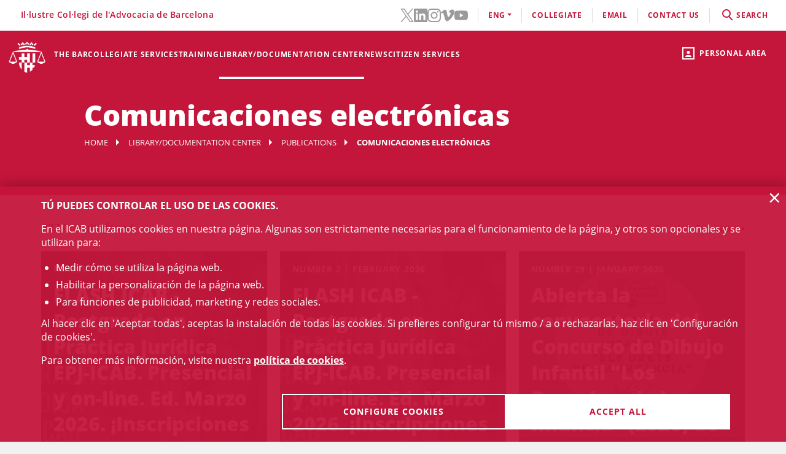

--- FILE ---
content_type: text/html;charset=UTF-8
request_url: https://webedit.icab.cat/en/conocimiento/publicaciones/comunicaciones-electonicas/
body_size: 9724
content:
<!DOCTYPE html>
<html lang="en">
	<head>
		<script>
	window.dataLayer = window.dataLayer || [];
	window.dataLayer.push({ 'userStatus': 'loggedOut' });
</script><script>(function(w,d,s,l,i){w[l]=w[l]||[];w[l].push({'gtm.start': new Date().getTime(),event:'gtm.js'});var f=d.getElementsByTagName(s)[0], j=d.createElement(s),dl=l!='dataLayer'?'&l='+l:'';j.async=true;j.src= 'https://www.googletagmanager.com/gtm.js?id='+i+dl;f.parentNode.insertBefore(j,f);})(window,document,'script','dataLayer','GTM-WZ6D28F');</script><title>Comunicaciones electrónicas</title>
<link rel="alternate" hreflang="es" href="/es/conocimiento/publicaciones/comunicaciones-electonicas/index.html" />
<link rel="alternate" hreflang="ca" href="/ca/biblioteca-centre-documentacio/publicacions/comunicacions-electroniques/index.html" />
<link type="text/css" rel="stylesheet" media="screen"	href="/export/system/modules/cat.icab.theme/resources/css/icab.css_333375677.css" />
<link type="text/css" rel="stylesheet" media="print"	href="/export/system/modules/cat.icab.theme/resources/css/icab-print.css_1061108441.css" />

<meta name="description"	content="" />
<meta name="keywords"		content="" />
<link type="image/x-icon" rel="shortcut icon" href="/export/system/modules/cat.icab.theme/resources/images/favicon.jpg" />
<meta charset="utf-8" />
<meta name="robots"				content="all" />
<meta name="viewport"			content="width=device-width,initial-scale=1,user-scalable=no" />
<meta name="HandheldFriendly"	content="true" />
<meta name="format-detection"	content="telephone=no" />
<meta name="theme-color"		content="#C60044"/>
<meta name="msapplication-square70x70logo" content="/export/system/modules/cat.icab.theme/resources/images/pwa/icon-72x72.png" />
<meta name="msapplication-square150x150logo" content="/export/system/modules/cat.icab.theme/resources/images/pwa/icon-152x152.png" />
<meta name="msapplication-wide310x150logo" content="/export/system/modules/cat.icab.theme/resources/images/pwa/icon-384x384.png" />
<meta name="msapplication-square310x310logo" content="/export/system/modules/cat.icab.theme/resources/images/pwa/icon-384x384.png" />
<meta name="referrer" content="no-referrer-when-downgrade" />
<link rel="apple-touch-icon" sizes="57x57" href="/export/system/modules/cat.icab.theme/resources/images/pwa/icon-72x72.png" />
<link rel="apple-touch-icon" sizes="60x60" href="/export/system/modules/cat.icab.theme/resources/images/pwa/icon-72x72.png" />
<link rel="apple-touch-icon" sizes="72x72" href="/export/system/modules/cat.icab.theme/resources/images/pwa/icon-72x72.png" />
<link rel="apple-touch-icon" sizes="76x76" href="/export/system/modules/cat.icab.theme/resources/images/pwa/icon-96x96.png" />
<link rel="apple-touch-icon" sizes="114x114" href="/export/system/modules/cat.icab.theme/resources/images/pwa/icon-128x128.png" />
<link rel="apple-touch-icon" sizes="120x120" href="/export/system/modules/cat.icab.theme/resources/images/pwa/icon-144x144.png" />
<link rel="apple-touch-icon" sizes="144x144" href="/export/system/modules/cat.icab.theme/resources/images/pwa/icon-144x144.png" />
<link rel="apple-touch-icon" sizes="152x152" href="/export/system/modules/cat.icab.theme/resources/images/pwa/icon-152x152.png" />
<link rel="apple-touch-icon" sizes="180x180" href="/export/system/modules/cat.icab.theme/resources/images/pwa/icon-192x192.png" />
<script>
	
            const token = null;
		</script></head>
	<body>
		<noscript><iframe src="https://www.googletagmanager.com/ns.html?id=GTM-WZ6D28F" height="0" width="0" style="display:none;visibility:hidden"></iframe></noscript><div class="ot-main-page-container">
			<header>
				<section class="ot-main-header" id="ot-main-header">
	<div id="mobile-topbar">
		<span data-add-body-class="mobile-menu-open">
			<img src="/system/modules/cat.icab.theme/resources/images/logo.png" alt="open menu" class="mobile-topbar__menu-icon">
			menú
		</span>
		<div class="position-center-xy mobile-topbar__title">Advocacia Barcelona</div>
	</div>
	<span class="ot-icon-search-mobile d-lg-none" data-toggle-body-class="search-menu-open">
		<span class="ot-icon ot-icon-mglass text-inverse big"></span>
	</span>
	<div class="personal-area-ext-container">
		<span class="personal-area d-none d-lg-block" data-toggle-body-class="personal-area-desktop-open" data-remove-class-on-external-click=".personal-area-form">
					<span class="ot-icon ot-icon-profile"></span>
					<span class="text">Personal area</span>
				</span>
				<span class="personal-area personal-area-mobile-icon d-lg-none" data-toggle-body-class="personal-area-open">
					<span class="ot-icon ot-icon-profile"></span>
				</span>
				<div class="personal-area-container">
					<div class="personal-area-form non-selectable">
						<form action="/rest/access/login" method="post" accept-charset="ISO-8859-1" id="login-form-413">
	<input id="redirect-413" name="redirect" type="hidden" value="/en/area-personal/" />		
	<div class="container-fluid">
		<div class="row no-gutters">
			<h3 class="title"><span class="profile"></span><span class="close" data-remove-body-class="personal-area-open">&times;</span>Personal area</h3>
			<div class="col-12">
				<div class="icab-form-group">
					<label for="input-name-413">User</label>
					<input type="text" name="name" id="input-id-413" placeholder="ICAB User / DNI / Email" value="" autocomplete="off" />
					<span class="info">COllegiate number or ICAB user / DNI / Email</span>
					</div>
			</div>
			<div class="col-12">
				<div class="icab-form-group mb-0">
					<label for="input-pwd-413">Password</label>
					<input type="password" name="pwd" id="input-pwd-413" placeholder="Password" value="" autocomplete="off" />
				</div>
				<a href="/en/access/recordar-contrasenya/" class="seemore-link-desktop">forgot passowrd</a>
				</div>
			<div class="personal-area-footer">
						<input type="submit" value="enter" autocomplete="off" accesskey="l" />
						<a href="/rest/access/login-cert?redirect=/en/area-personal/" onclick="(new IcabOverlay({body: 'Validating the digital certificate ...'})).open()" class="ot-input-button ot-button-inverse">enters with digital certificate</a>
						<p>I'm not an ICAB user</p>
						<a href="/en/access/nou-usuari/index.html" class="ot-input-button ot-button-inverse">register</a>
					</div>
				</div>
	</div>
	<script>
	document.querySelectorAll('#login-form-413').forEach(f => { 
		f.addEventListener("submit", e => {
			window.dataLayer = window.dataLayer || [];
			window.dataLayer?.push({ 'event': 'userLogin' });
		});
	})
</script></form></div>
				</div>
			</div>
	<section id="mobile-menu">
		<span data-remove-body-class="mobile-menu-open">&times;</span>
<nav class="ot-navbar">
	<a href="/en/index.html" class="ot-logo" accesskey="0"><img src="/export/system/modules/cat.icab.theme/resources/images/logo.png" alt="ICAB logo" /></a>
	<ol class="ot-list-l1 ot-navbar-links"><li><a href="/en/index.html">Home</a></li><li class="ot-has-children"><a href="/en/colegi/coneix-el-col-legi/the-president/" target="_self" accesskey="1">The Bar</a><ol class="ot-list-l2"><li class="ot-has-children"><a href="/en/colegi/coneix-el-col-legi/the-president/" target="_self">The Bar Association</a><ol class="ot-list-l3"><li><a href="/en/colegi/coneix-el-col-legi/the-president/" target="_self">The President</a></li><li><a href="/en/colegi/coneix-el-col-legi/the-board/" target="_self">The Board</a></li><li><a href="/en/colegi/coneix-el-col-legi/presentacio-i-funcions-video-institucional/" target="_self">Presentation and functions</a></li><li><a href="/en/colegi/coneix-el-col-legi/acords-de-la-junta/" target="_self">Council agreements</a></li><li><a href="/en/colegi/coneix-el-col-legi/finestra-unica/" target="_self">One-Stop Shop</a></li><li><a href="/en/colegi/coneix-el-col-legi/assemblees-generals/" target="_self">General Assemblies</a></li><li class="ot-has-children"><a href="/en/colegi/coneix-el-col-legi/transparencia/" target="_self">Transparency</a><ol class="ot-list-l4"></ol></li><li><a href="/en/colegi/coneix-el-col-legi/telefon-vermell/" target="_self">Red Telephone</a></li><li><a href="/en/colegi/coneix-el-col-legi/diputats-de-guardia/" target="_self">Guard deputies</a></li><li><a href="/en/colegi/coneix-el-col-legi/delegacions/" target="_self">Local Offices</a></li><li><a href="/en/colegi/coneix-el-col-legi/institucions-vinculades/" target="_self">Related Institutions</a></li><li class="ot-has-children"><a href="/en/colegi/coneix-el-col-legi/organs-consultius/" target="_self">Advisory bodies</a><ol class="ot-list-l4"></ol></li><li><a href="/en/colegi/coneix-el-col-legi/activitats-social-teatre-futbol-i-coral/" target="_self">Social activities (theater, football and choir)</a></li><li class="ot-has-children"><a href="/en/colegi/coneix-el-col-legi/responsabilitat-social-corporativa/" target="_self">Corporate Social Responsibility</a><ol class="ot-list-l4"></ol></li><li class="ot-has-children"><a href="/en/colegi/coneix-el-col-legi/accio-internacional/" target="_self">International Action</a><ol class="ot-list-l4"></ol></li><li class="ot-has-children"><a href="/en/colegi/coneix-el-col-legi/sala-de-premsa/notes-de-premsa/" target="_self">Newsroom</a><ol class="ot-list-l4"></ol></li></ol></li><li><a href="/en/colegi/comissions-i-seccions/" target="_self">Committees and Sections</a></li><li><a href="/en/colegi/normativa-professional-i-collegial/" target="_self">Professional Rules</a></li><li class="ot-has-children"><a href="/en/colegi/el-palauet-casades/" target="_self">El Palauet Casades</a><ol class="ot-list-l3"><li class="d-none-navbar"><a href="/en/colegi/el-palauet-casades/sales-i-espais-collegiats/" target="_self">Other rooms</a></li><li class="d-none-navbar"><a href="/en/colegi/el-palauet-casades/historia/" target="_self">History</a></li><li class="d-none-navbar"><a href="/en/colegi/el-palauet-casades/visites-guiades/" target="_self">Guided tours for citizens</a></li><li class="d-none-navbar"><a href="/en/colegi/el-palauet-casades/ubicacio-i-contacte/" target="_self">Map and contact</a></li></ol></li><li><a href="/en/colegi/publicacions-icab/" target="_self">ICAB Publications</a></li><li class="ot-has-children"><a href="/en/colegi/servicio-de-empleo-y-orientacion-profesional-soop/" target="_self">Servicio de Empleo y Orientación Profesional (SOOP)</a><ol class="ot-list-l3"><li><a href="/en/colegi/servicio-de-empleo-y-orientacion-profesional-soop/abogacia-emprendedora/" target="_self">Abogacía Emprendedora</a></li><li><a href="/en/colegi/servicio-de-empleo-y-orientacion-profesional-soop/asesoramiento-personalizado/" target="_self">Asesoramiento personalizado</a></li><li><a href="/en/colegi/servicio-de-empleo-y-orientacion-profesional-soop/bolsa-de-trabajo-icab/" target="_self">Bolsa de Trabajo ICAB</a></li><li><a href="/en/colegi/servicio-de-empleo-y-orientacion-profesional-soop/orientacion-e-intermediacion-laboral/" target="_self">Orientación e Intermediación Laboral</a></li><li><a href="/en/colegi/servicio-de-empleo-y-orientacion-profesional-soop/tips-and-models/" target="_self">Tips and models</a></li><li><a href="/en/colegi/servicio-de-empleo-y-orientacion-profesional-soop/useful-links/" target="_self">Useful links</a></li></ol></li><li class="ot-has-children"><a href="/en/colegi/alta/index.html" target="_self">Date de alta</a><ol class="ot-list-l3"><li><a href="/en/colegi/alta/index.html" target="_self">Date de alta</a></li><li class="ot-has-children"><a href="/en/colegi/alta/ejercientes/" target="_self">Ejercientes</a><ol class="ot-list-l4"></ol></li><li class="ot-has-children"><a href="/en/colegi/alta/no-ejercientes/" target="_self">No ejercientes</a><ol class="ot-list-l4"></ol></li><li><a href="/en/colegi/alta/estudiantes-asociados/" target="_self">Estudiantes asociados/as</a></li><li><a href="/en/colegi/alta/profesionales-asociados/" target="_self">Profesionales asociados/as</a></li><li><a href="/en/colegi/alta/sesiones-orientacion-profesional/" target="_self">Sesiones Orientación Profesional</a></li></ol></li><li><a href="/en/colegi/contacta/departaments/" target="_self">Contact</a></li></ol></li><li class="ot-has-children"><a href="/en/servicios-y-tramites-colegiales/tramites-colegiales/" target="_self" accesskey="2">Collegiate services</a><ol class="ot-list-l2"><li class="ot-has-children"><a href="/en/servicios-y-tramites-colegiales/tramites-colegiales/" target="_self">All procedures and services</a><ol class="ot-list-l3"><li class="d-none-navbar"><a href="/en/servicios-y-tramites-colegiales/tramites-colegiales/aca-sp/" target="_self">Información para tramitar el certificado digital ACA para representante de sociedades profesionales inscritas en el Registro de Sociedades Profesionales del ICAB</a></li></ol></li><li><a href="/en/servicios-y-tramites-colegiales/ejercientes/" target="_self">Practising</a></li><li><a href="/en/servicios-y-tramites-colegiales/no-ejercientes/" target="_self">Non Practising</a></li><li><a href="/en/servicios-y-tramites-colegiales/profesionales-asociados/" target="_self">Associated Professionals</a></li><li><a href="/en/servicios-y-tramites-colegiales/estudiantes-asociados/" target="_self">Associated Students</a></li><li><a href="/en/servicios-y-tramites-colegiales/faqs/" target="_self">Frequently asked questions (FAQs)</a></li></ol></li><li class="ot-has-children"><a href="/en/formacion/toda-la-oferta-formativa/" target="_self" accesskey="3">Training</a><ol class="ot-list-l2"><li><a href="/en/formacion/toda-la-oferta-formativa/" target="_self">All training offer</a></li><li class="ot-has-children"><a href="/en/formacion/1st-european-congress-on-personal-insolvency/" target="_self">1st European Congress on Personal Insolvency</a><ol class="ot-list-l3"><li><a href="/en/formacion/1st-european-congress-on-personal-insolvency/home/" target="_self">Videos</a></li><li><a href="/en/formacion/1st-european-congress-on-personal-insolvency/program/" target="_self">Program</a></li><li><a href="/en/formacion/1st-european-congress-on-personal-insolvency/registration/" target="_self">Registration</a></li><li><a href="/en/formacion/1st-european-congress-on-personal-insolvency/honor-committee/" target="_self">Honour Committee</a></li><li><a href="/en/formacion/1st-european-congress-on-personal-insolvency/scientific-committee/" target="_self">Scientific Committee</a></li><li><a href="/en/formacion/1st-european-congress-on-personal-insolvency/organizing-committee/" target="_self">Organizing Committee</a></li><li><a href="/en/formacion/1st-european-congress-on-personal-insolvency/panelists/" target="_self">Panelists</a></li><li><a href="/en/formacion/1st-european-congress-on-personal-insolvency/bibliography/" target="_self">Bibliography</a></li></ol></li><li class="ot-has-children"><a href="/en/formacion/escuela-de-practica-juridica/" target="_self">School of Legal Practice - EPJ</a><ol class="ot-list-l3"><li><a href="/en/formacion/escuela-de-practica-juridica/Postgraduate-in-Legal-Practice-EPJ-ICAB/" target="_self">Postgraduate in Legal Practice EPJ-ICAB</a></li><li><a href="/en/formacion/escuela-de-practica-juridica/Subjects-and-Topics/" target="_self">Subjects and Topics</a></li><li><a href="/en/formacion/escuela-de-practica-juridica/Teachers/" target="_self">Teachers</a></li><li><a href="/en/formacion/escuela-de-practica-juridica/Requirements-and-registration/" target="_self">Requirements and registration</a></li><li><a href="/en/formacion/escuela-de-practica-juridica/Rules/" target="_self">Rules</a></li><li><a href="/en/formacion/escuela-de-practica-juridica/Practices/" target="_self">Practices</a></li><li><a href="/en/formacion/escuela-de-practica-juridica/the-school-epj/" target="_self">The School </a></li></ol></li><li><a href="/en/formacion/masters-de-acceso-a-la-profesion/" target="_self">Másters de acceso a la profesión</a></li><li class="ot-has-children"><a href="/en/formacion/masters-de-especializacion/" target="_self">Másters de especialización</a><ol class="ot-list-l3"><li><a href="/en/formacion/masters-de-especializacion/icab-masters/" target="_self">ICAB Masters</a></li><li><a href="/en/formacion/masters-de-especializacion/campus-requisitos-para-acceder-a-un-master/" target="_self">Requisitos para acceder a un Máster</a></li><li><a href="/en/formacion/masters-de-especializacion/masters-tramites-de-matricula/" target="_self"> Trámites de matrícula Másters</a></li><li><a href="/en/formacion/masters-de-especializacion/masters-superacion/" target="_self">Superación Másters</a></li><li><a href="/en/formacion/masters-de-especializacion/masters-normas/" target="_self">Normas Másters</a></li><li><a href="/en/formacion/masters-de-especializacion/practicas-epj-y-masters/" target="_self">Prácticas </a></li><li><a href="/en/formacion/masters-de-especializacion/dotaciones-becas/" target="_self">Dotaciones becas</a></li></ol></li><li><a href="/en/formacion/formacion-incompany/" target="_self">Formación In Company</a></li><li class="ot-has-children"><a href="/en/formacion/formacion-continua/" target="_self">Formación continua</a><ol class="ot-list-l3"><li class="ot-has-children"><a href="/en/formacion/formacion-continua/formats-audiovisuals/" target="_self">Formats audiovisuals</a><ol class="ot-list-l4"></ol></li><li class="ot-has-children"><a href="/en/formacion/formacion-continua/e-learning/" target="_self">e-Learning</a><ol class="ot-list-l4"></ol></li><li><a href="/en/formacion/formacion-continua/idiomas/" target="_self">Languages</a></li><li><a href="/en/formacion/formacion-continua/alta-baja-de-comisiones-secciones/" target="_self"> Alta/baja de Comisiones y Secciones</a></li></ol></li><li class="ot-has-children"><a href="/en/formacion/international-training/" target="_self">International Training</a><ol class="ot-list-l3"><li class="d-none-navbar ot-has-children"><a href="/en/formacion/international-training/erasmus-plus-/" target="_self">Erasmus +</a><ol class="ot-list-l4"></ol></li><li class="d-none-navbar"><a href="/en/formacion/international-training/academy-era/" target="_self">Academy of European Law: ERA</a></li><li class="d-none-navbar"><a href="/en/formacion/international-training/young-european-lawyers-academy/" target="_self">Young European Lawyers Academy</a></li><li class="d-none-navbar"><a href="/en/formacion/international-training/young-lawyers-contest/" target="_self">Young Lawyers Contest</a></li><li class="d-none-navbar"><a href="/en/formacion/international-training/upcoming-international-training-courses/" target="_self">Upcoming International Training courses</a></li></ol></li><li><a href="/en/formacion/busqueda/" target="_self">All training</a></li></ol></li><li class="selected ot-has-children"><a href="http://biblio.icab.cat/" target="_blank" accesskey="4">Library/Documentation Center</a><ol class="ot-list-l2"><li class="ot-has-children"><a href="http://biblio.icab.cat/" target="_blank">Library</a><ol class="ot-list-l3"><li class="ot-has-children"><a href="/en/conocimiento/biblioteca/alertas-juridicas/" target="_self">Alertas jurídicas</a><ol class="ot-list-l4"></ol></li><li><a href="http://biblio.icab.cat/" target="_blank">Library Catalog</a></li><li class="ot-has-children"><a href="/en/conocimiento/biblioteca/biblioteca-digital/" target="_self">Digital Library</a><ol class="ot-list-l4"></ol></li><li><a href="/en/conocimiento/biblioteca/hemeroteca/" target="_self">Digital Archive</a></li><li><a href="/en/conocimiento/biblioteca/legislacion-jurisprudencia-y-doctrina/" target="_self">Database</a></li><li class="ot-has-children"><a href="/en/conocimiento/biblioteca/conoce-la-biblioteca/" target="_self">Relevant library data</a><ol class="ot-list-l4"></ol></li><li><a href="/en/conocimiento/biblioteca/centro-de-documentacion/" target="_self">Documentation center</a></li><li class="ot-has-children"><a href="/en/conocimiento/biblioteca/servicios/" target="_self">Library services</a><ol class="ot-list-l4"></ol></li></ol></li><li class="selected ot-has-children"><a href="/en/conocimiento/publicaciones/" target="_self">Publications</a><ol class="ot-list-l3"><li><a href="/en/conocimiento/publicaciones/mon-juridic/" target="_self">Món Jurídic</a></li><li><a href="/en/conocimiento/publicaciones/boletin-de-actualidad-juridica-del-gaj-barcelona/" target="_self">Boletín de actualidad jurídica del GAJ Barcelona</a></li><li class="current selected"><a href="/en/conocimiento/publicaciones/comunicaciones-electonicas/" target="_self">Comunicaciones electrónicas</a></li><li><a href="/en/conocimiento/publicaciones/informes-icab/" target="_self">Informes ICAB</a></li><li><a href="/en/conocimiento/publicaciones/europa-en-breve/" target="_self">Europa en breve</a></li><li><a href="/en/conocimiento/publicaciones/abogacia.es/" target="_self">Abogacia.es</a></li><li class="ot-has-children"><a href="/en/conocimiento/publicaciones/a-la-carta/" target="_self">A la carta</a><ol class="ot-list-l4"></ol></li></ol></li></ol></li><li class="ot-has-children"><a href="/en/actualitat/agenda/" target="_self" accesskey="5">News</a><ol class="ot-list-l2"><li><a href="/en/actualitat/agenda/" target="_self">Events</a></li><li><a href="/en/actualitat/noticies/" target="_self">News</a></li><li><a href="/en/actualitat/actualitat-juridica/" target="_self">Legal news</a></li><li><a href="/en/actualitat/recull-de-premsa/" target="_self"> Press releases</a></li><li><a href="/en/actualitat/subvencions-premis-i-beques/" target="_self">Grants, aids, subsidies and prizes</a></li><li><a href="/en/actualitat/documents/" target="_self">Documents</a></li><li><a href="/en/actualitat/other-entities/" target="_self">Other entities</a></li></ol></li><li class="ot-has-children"><a href="/en/servicios-a-la-ciudadania/" target="_self" accesskey="6">Citizen services</a><ol class="ot-list-l2"><li class="ot-has-children"><a href="/en/servicios-a-la-ciudadania/necesito-un-abogado/" target="_self">Necesito un abogado/a</a><ol class="ot-list-l3"><li><a href="/en/servicios-a-la-ciudadania/necesito-un-abogado/buscador-de-profesionales/" target="_self">Buscador de profesionales</a></li></ol></li><li class="ot-has-children"><a href="/en/servicios-a-la-ciudadania/justicia-gratuita/" target="_self">Legal Aid</a><ol class="ot-list-l3"><li class="ot-has-children"><a href="/en/servicios-a-la-ciudadania/justicia-gratuita/servicio-de-orientacion-juridica-puntos-soj/" target="_self">Servicio de Orientación Jurídica - Puntos SOJ</a><ol class="ot-list-l4"></ol></li><li><a href="/en/servicios-a-la-ciudadania/justicia-gratuita/soj-on-line/" target="_self">SOJ On-line</a></li></ol></li><li class="ot-has-children"><a href="/en/servicios-a-la-ciudadania/registro-profesionales/" target="_self">Professional Directory</a><ol class="ot-list-l3"><li><a href="/en/servicios-a-la-ciudadania/registro-profesionales/administradores-concursales/" target="_self">Administradores y Administradoras concursales</a></li><li><a href="/en/servicios-a-la-ciudadania/registro-profesionales/contadores-partidores/" target="_self">Contadores/-as-partidores/-as</a></li><li><a href="/en/servicios-a-la-ciudadania/registro-profesionales/auditores-en-entornos-tecnologicos/" target="_self">Auditores y Auditoras en entornos tecnológicos</a></li><li><a href="/en/servicios-a-la-ciudadania/registro-profesionales/abogados-servicios-probono-ico/" target="_self">Abogados y Abogadas Servicios Probono ICO</a></li><li><a href="/en/servicios-a-la-ciudadania/registro-profesionales/arbitros/" target="_self">Profesionales del arbitraje</a></li><li><a href="/en/servicios-a-la-ciudadania/registro-profesionales/mediadores/" target="_self">Abogacía mediadora</a></li></ol></li><li><a href="/en/servicios-a-la-ciudadania/obtencion-certificaciones-catastrales/" target="_self">Obtención certificaciones catastrales</a></li><li class="ot-has-children"><a href="/en/servicios-a-la-ciudadania/reclamaciones/" target="_self">Complaints</a><ol class="ot-list-l3"><li><a href="/en/servicios-a-la-ciudadania/reclamaciones/formulario-reclamacion/" target="_self">Formulario reclamación</a></li></ol></li><li class="ot-has-children"><a href="/en/servicios-a-la-ciudadania/ADR-General/" target="_self">ADR-ICAB Center for Alternative Conflict Resolution</a><ol class="ot-list-l3"><li><a href="/en/servicios-a-la-ciudadania/ADR-General/adr-fbe/" target="_self">ADR - FBE</a></li></ol></li></ol></li></ol>
</nav><section class="ot-topbar">
	<div class="company-name">Il·lustre Col·legi de l'Advocacia de Barcelona</div>
	<div class="options-wrapper">
		<div class="options">
			<div class="d-none d-lg-block">
				<ul class="social-links-list">
				 	<li>
								<a href="https://twitter.com/ICABarcelona" target="_blank" aria-label="Twitter(link opens in new windows)" rel="noopener">
									<svg class="svg-icon" aria-hidden="true">
	<title></title>
	<use xlink:href="#twitter"></use>
</svg></a>
							</li>
						<li>
								<a href="https://www.linkedin.com/school/advocaciabarcelona/" target="_blank" aria-label="LinkedIn(link opens in new windows)" rel="noopener">
									<svg class="svg-icon" aria-hidden="true">
	<title></title>
	<use xlink:href="#linkedin"></use>
</svg></a>
							</li>
						<li>
								<a href="https://www.instagram.com/icabarcelona/" target="_blank" aria-label="Instagram(link opens in new windows)" rel="noopener">
									<svg class="svg-icon" aria-hidden="true">
	<title></title>
	<use xlink:href="#instagram"></use>
</svg></a>
							</li>
						<li>
								<a href="https://vimeo.com/advocaciabarcelona" target="_blank" aria-label="Vimeo(link opens in new windows)" rel="noopener">
									<svg class="svg-icon" aria-hidden="true">
	<title></title>
	<use xlink:href="#vimeo"></use>
</svg></a>
							</li>
						<li>
								<a href="https://www.youtube.com/c/advocaciabarcelona " target="_blank" aria-label="YouTube(link opens in new windows)" rel="noopener">
									<svg class="svg-icon" aria-hidden="true">
	<title></title>
	<use xlink:href="#youtube"></use>
</svg></a>
							</li>
						</ul>
			</div>
			<div class="d-lg-none">
				<div class="dropdown icab-dropdown">
					<span class="dropdown-toggle" id="dropdownMenuButton" data-toggle="dropdown" aria-haspopup="true" aria-expanded="false">
	follow us</span>
<ul class="dropdown-menu" aria-labelledby="dropdownMenuButton">
	<li>
				<a href="https://twitter.com/ICABarcelona" target="_blank" aria-label="Twitter(link opens in new windows)" rel="noopener">
					<svg class="svg-icon" aria-hidden="true">
	<title></title>
	<use xlink:href="#twitter"></use>
</svg><span>Twitter</span>
				</a>
			</li>
		<li>
				<a href="https://www.linkedin.com/school/advocaciabarcelona/" target="_blank" aria-label="LinkedIn(link opens in new windows)" rel="noopener">
					<svg class="svg-icon" aria-hidden="true">
	<title></title>
	<use xlink:href="#linkedin"></use>
</svg><span>LinkedIn</span>
				</a>
			</li>
		<li>
				<a href="https://www.instagram.com/icabarcelona/" target="_blank" aria-label="Instagram(link opens in new windows)" rel="noopener">
					<svg class="svg-icon" aria-hidden="true">
	<title></title>
	<use xlink:href="#instagram"></use>
</svg><span>Instagram</span>
				</a>
			</li>
		<li>
				<a href="https://vimeo.com/advocaciabarcelona" target="_blank" aria-label="Vimeo(link opens in new windows)" rel="noopener">
					<svg class="svg-icon" aria-hidden="true">
	<title></title>
	<use xlink:href="#vimeo"></use>
</svg><span>Vimeo</span>
				</a>
			</li>
		<li>
				<a href="https://www.youtube.com/c/advocaciabarcelona " target="_blank" aria-label="YouTube(link opens in new windows)" rel="noopener">
					<svg class="svg-icon" aria-hidden="true">
	<title></title>
	<use xlink:href="#youtube"></use>
</svg><span>YouTube</span>
				</a>
			</li>
		</ul></div>
			</div>
			<div class="language-dropdown">
				<div class="dropdown icab-dropdown">
					<span class="dropdown-toggle" id="dropdownMenuButton" data-toggle="dropdown" aria-haspopup="true" aria-expanded="false">eng</span>
<ul class="dropdown-menu" aria-labelledby="dropdownMenuButton"><li class="ot-l1"><a href="/es/conocimiento/publicaciones/comunicaciones-electonicas/index.html">ESP</a></li><li class="ot-l1"><a href="/ca/biblioteca-centre-documentacio/publicacions/comunicacions-electroniques/index.html">cat</a></li></ul></div>
			</div>
			<div><a href="/en/colegi/alta/index.html">Collegiate</a></div>
			<div><a target="_blank" href="https://mail.google.com">email</a></div>
			<div><a href="/en/colegi/contacta/departaments/" accesskey="c">contact us</a></div>
			<div class="search-container" data-toggle-body-class="search-menu-open">
				<span class="search-desktop">
					<span class="search">
						<span class="ot-icon ot-icon-mglass"></span>search</span>
					<span class="search-close">close</span>
				</span>
			</div>
		</div>
	</div>
	<section class="search-form">
	<form method="get" action="/en/search/" class="main-search-form" data-store-search-on-submit="Latest searches">
		<div class="ot-search-input">
			<input type="search" placeholder="What are you looking for?" name="q" id="input-q-top" value="" autocomplete="off" aria-label="search" /><span class="ot-icon ot-icon-mglass text"></span>
			<span class="ot-icon ot-icon-left-arrow text" data-remove-body-class="search-menu-open"></span>
		</div>
		<a href="/en/servicios-a-la-ciudadania/necesito-un-abogado/buscador-de-profesionales/" class="professionals-search-button"><span>professional search</span><span class="ot-icon ot-icon-right-arrow light"></span></a>
	</form>
	</section></section></section>
	<section class="ot-main-inner-header">
		<section class="ot-inner-page-header">
	<h1>Comunicaciones electrónicas</h1>
	<nav class="ot-nav-breadcrumb">
	<ol>
		<li><a href="/en/index.html">Home</a></li>
		<li><a href="/en/conocimiento/biblioteca/">Library/Documentation Center</a></li>
			<li><a href="/en/conocimiento/publicaciones/">Publications</a></li>
			<li><span>Comunicaciones electrónicas</span></li>
	</ol>
</nav></section></section>
</section></header>
			<main class="ot-main-content-container" data-page-type="containerpage">
				<div class="ot-main-content">
					<section id="main-content">
						<div  id="centercontainer" ><section class="icab-list-container">
				<section class="position-relative" data-results="2373">
	<span id="page2972" class="icab-anchor" aria-hidden></span>
	<div class="section-container ">
	<div class="section-content">
			<div class="row no-gutters icab-pagination-and-text-wrapper">
		<div class="col-12 col-md-6">
			<span class="results-found">2373 results found</span>
		</div>
		<div class="col-12 col-md-6 d-none d-md-block"><nav aria-label="Pagination" class="text-align-right">
		<ul class="icab-pagination">
			<li class='active'><a href="/en/conocimiento/publicaciones/comunicaciones-electonicas/index.html?page=1#page2972">1</a></li>
			<li ><a href="/en/conocimiento/publicaciones/comunicaciones-electonicas/index.html?page=2#page2972">2</a></li>
			<li ><a href="/en/conocimiento/publicaciones/comunicaciones-electonicas/index.html?page=3#page2972">3</a></li>
			<li ><a href="/en/conocimiento/publicaciones/comunicaciones-electonicas/index.html?page=4#page2972">4</a></li>
			<li ><a href="/en/conocimiento/publicaciones/comunicaciones-electonicas/index.html?page=5#page2972">5</a></li>
			<li class="next">
					<a href="/en/conocimiento/publicaciones/comunicaciones-electonicas/index.html?page=2#page2972" aria-label="next">next</a>
				</li>
			</ul>
	</nav></div>
	</div>
<div data-tags-placeholder></div>
<ul class="flex-list flex-list-3-columns" id="list-5191">
	<li>
			<div class="icab-basic-card icab-basic-card-image icab-basic-card-alt">
	<div class="flex-top">
		<span class="card-pretitle">number&#160;10 |&#160;February&#160;2026</span>
			<h3 class="card-title"><a href="/.content/icab-newsletter/newsletter_02383.xml">FLASH ICAB - Postgrado en Práctica Jurídica EPJ-ICAB. Presencial y on-line. Ed. Marzo 2026. ¡Inscripciones abiertas!</a></h3>
			<div class="card-text">
			</div>
	</div>
	<div class="container-fluid card-footer">
		</div>
	<div class="card-bg" aria-hidden="true">
			<img data-set-id="card-alt" data-src="/.galleries/imatges-noticies/Slide-Postgrau-EPJ-ICAB-Mar-2026.jpg" data-srcset="/export/sites/icab/.galleries/imatges-noticies/Slide-Postgrau-EPJ-ICAB-Mar-2026.jpg_386637790.jpg 300w, /export/sites/icab/.galleries/imatges-noticies/Slide-Postgrau-EPJ-ICAB-Mar-2026.jpg_736708208.jpg 406w" data-sizes="(max-width: 991px) 50vw, (max-width: 1199px) 33vw, 406px" alt="" />
</div>
	</div></li><li>
			<div class="icab-basic-card icab-basic-card-image icab-basic-card-alt">
	<div class="flex-top">
		<span class="card-pretitle">number&#160;2 |&#160;February&#160;2026</span>
			<h3 class="card-title"><a href="/.content/icab-newsletter/newsletter_02382.xml">FLASH ICAB - Postgrado en Práctica Jurídica EPJ-ICAB. Presencial y on-line. Ed. Marzo 2026. ¡Inscripciones abiertas!</a></h3>
			<div class="card-text">
			</div>
	</div>
	<div class="container-fluid card-footer">
		</div>
	<div class="card-bg" aria-hidden="true">
			<img data-set-id="card-alt" data-src="/.galleries/imatges-noticies/Slide-Postgrau-EPJ-ICAB-Mar-2026.jpg" data-srcset="/export/sites/icab/.galleries/imatges-noticies/Slide-Postgrau-EPJ-ICAB-Mar-2026.jpg_386637790.jpg 300w, /export/sites/icab/.galleries/imatges-noticies/Slide-Postgrau-EPJ-ICAB-Mar-2026.jpg_736708208.jpg 406w" data-sizes="(max-width: 991px) 50vw, (max-width: 1199px) 33vw, 406px" alt="" />
</div>
	</div></li><li>
			<div class="icab-basic-card icab-basic-card-image icab-basic-card-alt">
	<div class="flex-top">
		<span class="card-pretitle">number&#160;29 |&#160;January&#160;2026</span>
			<h3 class="card-title"><a href="/.content/icab-newsletter/newsletter_02396.xml">Abierta la convocatoria del Concurso de Dibujo Infantil "Los Derechos de la Infancia" (2026) de la Fundación Sant Raimon de Penyafort</a></h3>
			<div class="card-text">
			</div>
	</div>
	<div class="container-fluid card-footer">
		</div>
	<div class="card-bg" aria-hidden="true">
			<img data-set-id="card-alt" data-src="/.galleries/imatges-noticies/Concurs-Drets-Infancia-CAT-WEb.jpg" data-srcset="/export/sites/icab/.galleries/imatges-noticies/Concurs-Drets-Infancia-CAT-WEb.jpg_386637790.jpg 300w, /export/sites/icab/.galleries/imatges-noticies/Concurs-Drets-Infancia-CAT-WEb.jpg_736708208.jpg 406w" data-sizes="(max-width: 991px) 50vw, (max-width: 1199px) 33vw, 406px" alt="" />
</div>
	</div></li><li>
			<div class="icab-basic-card icab-basic-card-image icab-basic-card-alt">
	<div class="flex-top">
		<span class="card-pretitle">number&#160;30 |&#160;January&#160;2026</span>
			<h3 class="card-title"><a href="/.content/icab-newsletter/newsletter_02394.xml">FLASH ASOCIADOS - Postgrado en Práctica Jurídica EPJ-ICAB. Presencial y on-line. Ed. Marzo 2025</a></h3>
			<div class="card-text">
			</div>
	</div>
	<div class="container-fluid card-footer">
		</div>
	<div class="card-bg" aria-hidden="true">
			<img data-set-id="card-alt" data-src="/.galleries/imatges-noticies/Slide-Postgrau-EPJ-ICAB-Mar-2026.jpg" data-srcset="/export/sites/icab/.galleries/imatges-noticies/Slide-Postgrau-EPJ-ICAB-Mar-2026.jpg_386637790.jpg 300w, /export/sites/icab/.galleries/imatges-noticies/Slide-Postgrau-EPJ-ICAB-Mar-2026.jpg_736708208.jpg 406w" data-sizes="(max-width: 991px) 50vw, (max-width: 1199px) 33vw, 406px" alt="" />
</div>
	</div></li><li>
			<div class="icab-basic-card icab-basic-card-image icab-basic-card-alt">
	<div class="flex-top">
		<span class="card-pretitle">number&#160;29 |&#160;January&#160;2026</span>
			<h3 class="card-title"><a href="/.content/icab-newsletter/newsletter_02369.xml">#SantRaimon26: Visita a los Jardines Laribal, el Teatre Grec y la Font del Gat</a></h3>
			<div class="card-text">
			</div>
	</div>
	<div class="container-fluid card-footer">
		</div>
	<div class="card-bg" aria-hidden="true">
			<img data-set-id="card-alt" data-src="/.galleries/imatges-noticies/Jardins-Laribal-Sant-Raimon-26.jpg" data-srcset="/export/sites/icab/.galleries/imatges-noticies/Jardins-Laribal-Sant-Raimon-26.jpg_386637790.jpg 300w, /export/sites/icab/.galleries/imatges-noticies/Jardins-Laribal-Sant-Raimon-26.jpg_736708208.jpg 406w" data-sizes="(max-width: 991px) 50vw, (max-width: 1199px) 33vw, 406px" alt="" />
</div>
	</div></li><li>
			<div class="icab-basic-card icab-basic-card-image icab-basic-card-alt">
	<div class="flex-top">
		<span class="card-pretitle">number&#160;28 |&#160;January&#160;2026</span>
			<h3 class="card-title"><a href="/.content/icab-newsletter/newsletter_02395.xml"></a></h3>
			<div class="card-text">
			</div>
	</div>
	<div class="container-fluid card-footer">
		</div>
	<div class="card-bg" aria-hidden="true">
			<img data-set-id="card-alt" data-src="/system/modules/cat.icab.theme/newsletter-template/templates/Agenda_Formacio__esp.jpg" data-srcset="/export/system/modules/cat.icab.theme/newsletter-template/templates/Agenda_Formacio__esp.jpg_818977861.jpg 300w, /export/system/modules/cat.icab.theme/newsletter-template/templates/Agenda_Formacio__esp.jpg_278045605.jpg 406w" data-sizes="(max-width: 991px) 50vw, (max-width: 1199px) 33vw, 406px" alt="" />
</div>
	</div></li><li>
			<div class="icab-basic-card icab-basic-card-image icab-basic-card-alt">
	<div class="flex-top">
		<span class="card-pretitle">27&#160;January&#160;2026</span>
			<h3 class="card-title"><a href="/.content/icab-newsletter/newsletter_02393.xml">FLASH ICAB - Comisión de Extranjería</a></h3>
			<div class="card-text">
			El Consejo de Ministros ha acordado en el día de hoy el inicio de un procedimiento de urgencia de un Real Decreto que permitiría la regularización extraordinaria ciudadanos/as extranjeros. ...</div>
	</div>
	<div class="container-fluid card-footer">
		</div>
	<div class="card-bg" aria-hidden="true">
			<img data-set-id="card-alt" data-src="/system/modules/cat.icab.theme/newsletter-template/templates/logo-icab-square.png" data-srcset="" data-sizes="(max-width: 991px) 50vw, (max-width: 1199px) 33vw, 406px" alt="" />
</div>
	</div></li><li>
			<div class="icab-basic-card icab-basic-card-image icab-basic-card-alt">
	<div class="flex-top">
		<span class="card-pretitle">number&#160;27 |&#160;January&#160;2026</span>
			<h3 class="card-title"><a href="/.content/icab-newsletter/newsletter_02392.xml">#SantRaimon26: Visita a Torre Baró (inspirada en la ruta del autobús 47)</a></h3>
			<div class="card-text">
			</div>
	</div>
	<div class="container-fluid card-footer">
		</div>
	<div class="card-bg" aria-hidden="true">
			<img data-set-id="card-alt" data-src="/.galleries/imatges-noticies/Activitats-Socials_Visita-el-47.jpg" data-srcset="/export/sites/icab/.galleries/imatges-noticies/Activitats-Socials_Visita-el-47.jpg_386637790.jpg 300w, /export/sites/icab/.galleries/imatges-noticies/Activitats-Socials_Visita-el-47.jpg_736708208.jpg 406w" data-sizes="(max-width: 991px) 50vw, (max-width: 1199px) 33vw, 406px" alt="" />
</div>
	</div></li><li>
			<div class="icab-basic-card icab-basic-card-image icab-basic-card-alt">
	<div class="flex-top">
		<span class="card-pretitle">number&#160;27 |&#160;January&#160;2026</span>
			<h3 class="card-title"><a href="/.content/icab-newsletter/newsletter_02391.xml"></a></h3>
			<div class="card-text">
			</div>
	</div>
	<div class="container-fluid card-footer">
		</div>
	<div class="card-bg" aria-hidden="true">
			<img data-set-id="card-alt" data-src="/system/modules/cat.icab.theme/newsletter-template/templates/2024-general2/header.jpg" data-srcset="/export/system/modules/cat.icab.theme/newsletter-template/templates/2024-general2/header.jpg_1537601095.jpg 300w, /export/system/modules/cat.icab.theme/newsletter-template/templates/2024-general2/header.jpg_717088271.jpg 406w" data-sizes="(max-width: 991px) 50vw, (max-width: 1199px) 33vw, 406px" alt="" />
</div>
	</div></li><li>
			<div class="icab-basic-card icab-basic-card-image icab-basic-card-alt">
	<div class="flex-top">
		<span class="card-pretitle">number&#160;27 |&#160;January&#160;2026</span>
			<h3 class="card-title"><a href="/.content/icab-newsletter/newsletter_02390.xml">FLASH ICAB - Miércoles en el turno: Nuevo módulo de compensación económica: asistencia letrada en el expediente de desamparo de la DGPPIA</a></h3>
			<div class="card-text">
			</div>
	</div>
	<div class="container-fluid card-footer">
		</div>
	<div class="card-bg" aria-hidden="true">
			<img data-set-id="card-alt" data-src="/.galleries/imatges-noticies/Dimecres-al-Torn-28-de-gener-de-2026.jpg" data-srcset="/export/sites/icab/.galleries/imatges-noticies/Dimecres-al-Torn-28-de-gener-de-2026.jpg_583151295.jpg 300w, /export/sites/icab/.galleries/imatges-noticies/Dimecres-al-Torn-28-de-gener-de-2026.jpg_736708208.jpg 406w" data-sizes="(max-width: 991px) 50vw, (max-width: 1199px) 33vw, 406px" alt="" />
</div>
	</div></li><li>
			<div class="icab-basic-card icab-basic-card-image icab-basic-card-alt">
	<div class="flex-top">
		<span class="card-pretitle">number&#160;27 |&#160;January&#160;2026</span>
			<h3 class="card-title"><a href="/.content/icab-newsletter/newsletter_02388.xml"></a></h3>
			<div class="card-text">
			</div>
	</div>
	<div class="container-fluid card-footer">
		</div>
	<div class="card-bg" aria-hidden="true">
			<img data-set-id="card-alt" data-src="/system/modules/cat.icab.theme/newsletter-template/templates/espeaker.jpg" data-srcset="/export/system/modules/cat.icab.theme/newsletter-template/templates/espeaker.jpg_1571397166.jpg 300w, /export/system/modules/cat.icab.theme/newsletter-template/templates/espeaker.jpg_2092682806.jpg 406w" data-sizes="(max-width: 991px) 50vw, (max-width: 1199px) 33vw, 406px" alt="" />
</div>
	</div></li><li>
			<div class="icab-basic-card icab-basic-card-image icab-basic-card-alt">
	<div class="flex-top">
		<span class="card-pretitle">26&#160;January&#160;2026</span>
			<h3 class="card-title"><a href="/.content/icab-newsletter/newsletter_02389.xml">FLASH ICAB - Curso de especialización en Derecho del Entretenimiento y de Imagen 2026</a></h3>
			<div class="card-text">
			</div>
	</div>
	<div class="container-fluid card-footer">
		</div>
	<div class="card-bg" aria-hidden="true">
			<img data-set-id="card-alt" data-src="/system/modules/cat.icab.theme/newsletter-template/templates/comissions-ca.jpg" data-srcset="/export/system/modules/cat.icab.theme/newsletter-template/templates/comissions-ca.jpg_689895142.jpg 300w, /export/system/modules/cat.icab.theme/newsletter-template/templates/comissions-ca.jpg_1505203572.jpg 406w" data-sizes="(max-width: 991px) 50vw, (max-width: 1199px) 33vw, 406px" alt="" />
</div>
	</div></li></ul>
<nav aria-label="Pagination" class="text-align-right">
		<ul class="icab-pagination">
			<li class='active'><a href="/en/conocimiento/publicaciones/comunicaciones-electonicas/index.html?page=1#page2972">1</a></li>
			<li ><a href="/en/conocimiento/publicaciones/comunicaciones-electonicas/index.html?page=2#page2972">2</a></li>
			<li ><a href="/en/conocimiento/publicaciones/comunicaciones-electonicas/index.html?page=3#page2972">3</a></li>
			<li ><a href="/en/conocimiento/publicaciones/comunicaciones-electonicas/index.html?page=4#page2972">4</a></li>
			<li ><a href="/en/conocimiento/publicaciones/comunicaciones-electonicas/index.html?page=5#page2972">5</a></li>
			<li class="next">
					<a href="/en/conocimiento/publicaciones/comunicaciones-electonicas/index.html?page=2#page2972" aria-label="next">next</a>
				</li>
			</ul>
	</nav></div>
	</div></section></section>
		</div></section>
				</div>
			</main>
			<footer>
				<div class="ot-footer-inner">
	<div class="container-fluid">
		<div class="row mx-0">
			<div class="col-12 col-sm-6 d-none d-md-block">
				<div class="row">
					<div class="col-12 col-md-4">
						<img src="/export/system/modules/cat.icab.theme/resources/images/logo.png" alt="ICAB logo" class="ot-logo" />
					</div>
					<div class="col-12 col-md-8">
						<span class="footer-title">Il·lustre Col·legi<br/>de l'Advocacia de Barcelona</span>
						<address><p>c/ Mallorca, 283<br />08037 Barcelona<br />Tel. 934 961 880</p></address>
					</div>
				</div>
			</div>
			<div class="col-12 col-sm-6 d-none d-md-block">
				<nav class="ot-footer-contact-nav">
					<ul class="arrow-list-inverse">
						<li>
		<a href="/en/colegi/contacta/departaments/" target="_blank" aria-label="(link opens in new windows)">
					Contact</a>
			</li>
<li>
		<a href="/en/servicios-y-tramites-colegiales/faqs/">FAQs</a>
			</li>
<li>
		<a href="/en/colegi/coneix-el-col-legi/transparencia/convocatories-i-resultats-del-processos-selectius-de-provisio-i-promocio-del.personal/index.html">Work with us</a>
			</li>
<li>
		<a href="/en/colegi/coneix-el-col-legi/transparencia/">Transparency</a>
			</li>
<li>
		<a href="/en/colegi/el-palauet-casades/sales-i-espais-collegiats/">Room reservations</a>
			</li>
<li>
		<a href="/en/mes-icab/anunciat/index.html">Advertise</a>
			</li>
<li>
		<a href="/en/colegi/comissions-i-seccions/committee/Grupo-de-la-Abogacia-Joven-GAJ/">GAJ (Young Advocacy Group)</a>
			</li>
<li>
		<a href="/en/colegi/coneix-el-col-legi/institucions-vinculades/intercollegiate/">Intercollegiate</a>
			</li>
<li>
		<a href="/en/mes-icab/forum/index.html">Forum</a>
			</li>
<li>
		<a href="/en/mes-icab/xarxa-d-ajuda-mutua/index.html">Mutual Help Network</a>
			</li>
<li>
		<a href="/en/mes-icab/observatori/index.html">CRAJ - ICAB Observatory</a>
			</li>
<li>
		<a href="/en/servicios-a-la-ciudadania/ADR-General/">ADR Center</a>
			</li>
<li>
		<a href="https://www.plataforma-llengua.cat/que-fem/eines-recursos/recursos-juridics-en-llengua-catalana/">Legal resources in Catalan</a>
			</li>
<li>
		<a href="/en/search/"accesskey="s">General Search</a>
			</li>
<li>
		<a href="/en/mes-icab/politica-cookies/config/">Configure cookies</a>
			</li>
</ul>
				</nav>
			</div>
			<div class="col-12 text-align-center">
				<nav class="ot-footer-nav">
					<ol>
						<li>
		<a href="/en/colegi/coneix-el-col-legi/transparencia/codi-etic-icab/index.html">Ethical code</a>
			</li>
<li>
		<a href="/en/mes-icab/politica-cookies/index.html">cookies terms & conditions</a>
			</li>
<li>
		<a href="/en/mes-icab/politica-de-privadesa/index.html">privacy policy</a>
			</li>
<li>
		<a href="/en/mes-icab/gravacio/index.html">recording tems & conditions</a>
			</li>
<li>
		<a href="/en/mes-icab/avis-legal/index.html">Legal notice</a>
			</li>
<li>
		<a href="/en/mes-icab/accessibilitat/index.html">accessibility</a>
			</li>
<li>
		<a href="/en/mes-icab/mapa-web/"accesskey="m">sitemap</a>
			</li>
</ol>
				</nav>
			</div>
			<div class="col-12 text-align-center">
				<span class="ot-copyright">&copy; Sun Feb 01 00:18:59 CET 2026&#160;Il·lustre Col·legi de l'Advocacia de Barcelona. All rigths reserved</span>
			</div>
		</div>
	</div>
</div></footer>
		</div>
		<div id="cookies-banner-container" class="cookies-banner-container d-none">
	<div class="cookies-banner">
		<div class="cookies-banner-body">
			<div class="cookies-banner-container">
				<p><strong>TÚ PUEDES CONTROLAR EL USO DE LAS COOKIES.</strong></p>
<p>En el ICAB utilizamos cookies en nuestra página. Algunas son estrictamente necesarias para el funcionamiento de la página, y otros son opcionales y se utilizan para:</p>
<ul>
<li>Medir cómo se utiliza la página web.</li>
<li>Habilitar la personalización de la página web.</li>
<li>Para funciones de publicidad, marketing y redes sociales.</li>
</ul>
<p>Al hacer clic en 'Aceptar todas', aceptas la instalación de todas las cookies. Si prefieres configurar tú mismo / a o rechazarlas, haz clic en 'Configuración de cookies'.</p>
<p>Para obtener más información, visite nuestra <a href="/en/mes-icab/politica-cookies/config/">política de cookies</a>.</p></div>
			<div class="row cookies-buttons">
				<div class="col-12 offset-lg-4 col-lg-8">
					<ul class="flex-list flex-list-2-columns button-list inverse">
						<li onclick="openCookiesBanner()"><a href="/en/mes-icab/politica-cookies/config/">Configure cookies</a></li>
						<li data-cookies-allow="all"><span>Accept all</span></li>
					</ul>
				</div>
			</div>
		</div>
		<span class="close" aria-label="Tancar" data-cookies-allow="strict" role="button">&times;</span>
	</div>
</div><script>
    function getOnfulfilled() {
        return function (response) {
            if (response.status !== 200) {
                console.log('ZZZ problem. Status Code: ' + response.status);
                return;
            }
            response.json().then(function (data) {
                console.log(data);
            });
        };
    }
</script>
    </script><script type="text/javascript" src="/system/modules/cat.icab.theme/resources/js/config/icab.config.en.js?v=1740486510048"></script>
		<script type="text/javascript" src="/export/system/modules/cat.icab.theme/resources/js/icab.en.js_2001513386.js" defer></script>
		</body>
</html>